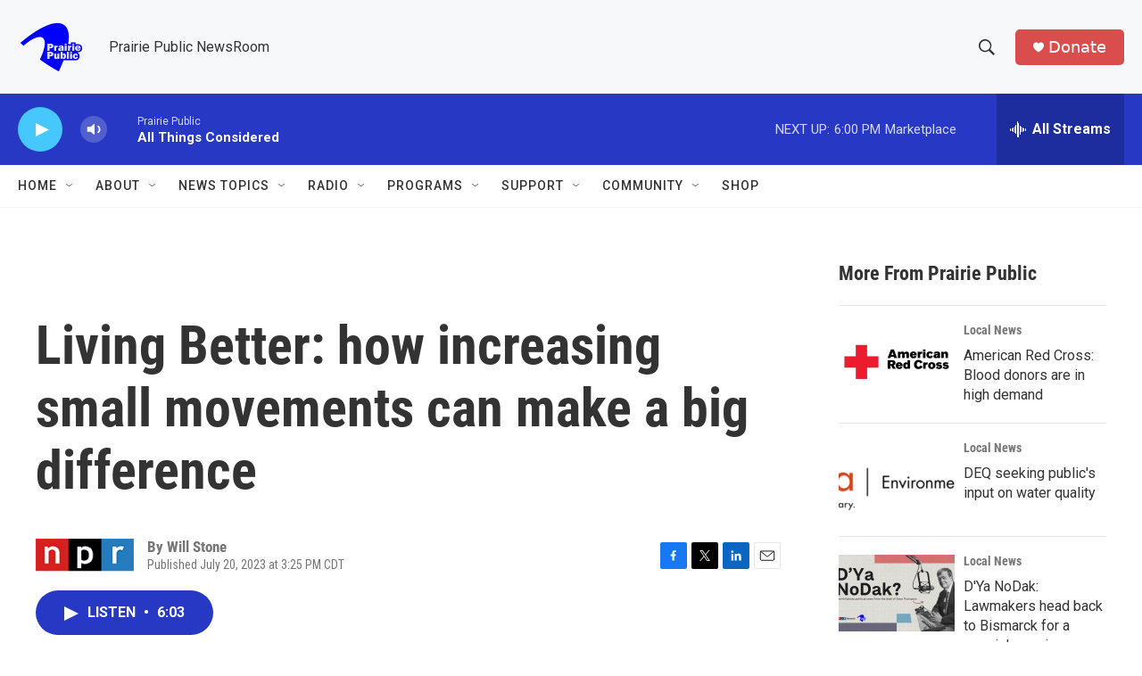

--- FILE ---
content_type: text/html; charset=utf-8
request_url: https://www.google.com/recaptcha/api2/aframe
body_size: -97
content:
<!DOCTYPE HTML><html><head><meta http-equiv="content-type" content="text/html; charset=UTF-8"></head><body><script nonce="CmJ0Kz0cyCEB8Grp3atmvg">/** Anti-fraud and anti-abuse applications only. See google.com/recaptcha */ try{var clients={'sodar':'https://pagead2.googlesyndication.com/pagead/sodar?'};window.addEventListener("message",function(a){try{if(a.source===window.parent){var b=JSON.parse(a.data);var c=clients[b['id']];if(c){var d=document.createElement('img');d.src=c+b['params']+'&rc='+(localStorage.getItem("rc::a")?sessionStorage.getItem("rc::b"):"");window.document.body.appendChild(d);sessionStorage.setItem("rc::e",parseInt(sessionStorage.getItem("rc::e")||0)+1);localStorage.setItem("rc::h",'1768948295269');}}}catch(b){}});window.parent.postMessage("_grecaptcha_ready", "*");}catch(b){}</script></body></html>

--- FILE ---
content_type: text/javascript
request_url: https://polo.feathr.co/v1/analytics/match/script.js?a_id=6914ade88079880fccded009&pk=feathr
body_size: -280
content:
(function (w) {
    
        
    if (typeof w.feathr === 'function') {
        w.feathr('integrate', 'ttd', '6970024642390300026d35f3');
    }
        
        
    if (typeof w.feathr === 'function') {
        w.feathr('match', '6970024642390300026d35f3');
    }
        
    
}(window));